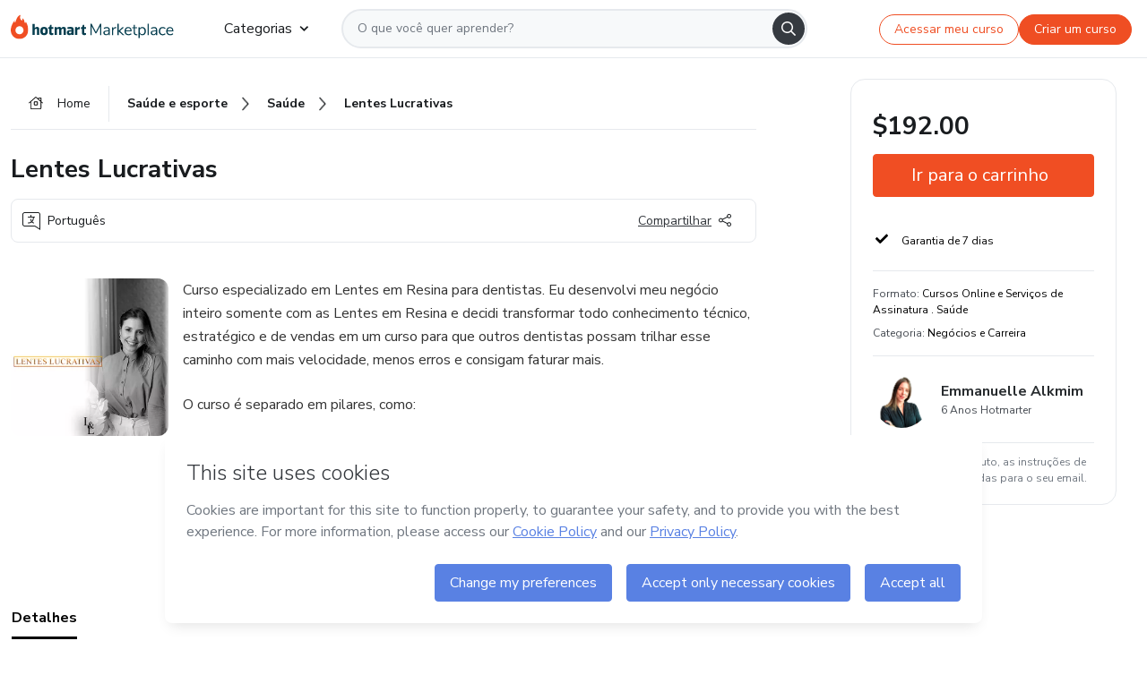

--- FILE ---
content_type: text/html;charset=UTF-8
request_url: https://sso.hotmart.com/signup?variant&noLogo&nofooter&transparent&embed&locale=pt-br&service=https%3A%2F%2Fapp.hotmart.com%2F&isEmbed=true&element=modal&url=https://sso.hotmart.com/signup?variant&noLogo&nofooter&transparent&embed&locale=pt-br&referrer=https://hotmart.com/marketplace/produtos/lentes-lucrativas/R74930831O
body_size: 18856
content:
<!DOCTYPE html><html lang="pt-BR">
<head>
    <meta charset="UTF-8"/><meta http-equiv="X-UA-Compatible" content="IE=edge"/><meta name="viewport" content="width=device-width, initial-scale=1, shrink-to-fit=no"/><meta name="_csrf"/><meta name="_csrf_header"
          content="_csrf"/><title>Cadastro - Hotmart</title>

    <link rel="stylesheet" type="text/css" href="/webjars/normalize.css/8.0.1/normalize-112272e51c80ffe5bd01becd2ce7d656.css" /><link rel="stylesheet" type="text/css" href="/webjars/bootstrap/5.2.0/css/bootstrap-grid.min-c7188b04e91a2f04d198acbd020e193d.css" /><link rel="stylesheet" type="text/css" href="/webjars/material-components-web/14.0.0/dist/material-components-web.min-9da9033e8d04504fe54b3dbb1298fd78.css" /><link rel="stylesheet" type="text/css" href="/webjars/mdi__font/6.5.95/css/materialdesignicons.min-39eba25ee130ff95e98b93f32a61fa70.css" /><link rel="preconnect" href="https://static.hotmart.com" crossorigin /><link rel="stylesheet" href="https://static.hotmart.com/fonts/v1/css/hotmart-sans.min.css" /><link rel="stylesheet" href="https://static.hotmart.com/fonts/v1/css/hotmart-display.min.css"/><link rel="stylesheet" type="text/css" href="https://stackpath.bootstrapcdn.com/bootstrap/4.5.0/css/bootstrap.min.css" integrity="sha384-9aIt2nRpC12Uk9gS9baDl411NQApFmC26EwAOH8WgZl5MYYxFfc+NcPb1dKGj7Sk" crossorigin="anonymous"/><link rel="stylesheet" type="text/css" href="https://fonts.googleapis.com/css?family=Nunito+Sans:400,400i,700"/><link rel="stylesheet" type="text/css" href="/themes/hotmart/css/app.min-a5b73699000f012b60edb9a5eae8effc.css?v=0.7.2"/><link rel="stylesheet" type="text/css" href="/themes/hotmart/css/hotmart-70ce377d945f86f081ac820904562afb.css?v=0.7.2"/><link rel="shortcut icon" href="/favicon-388d5c18976e2b0289e58e7af1ef69cb.ico" type="image/x-icon"/><script type="text/javascript">
  class ClientInfo {
    #data = null;

    constructor() {
      // Ensures CLIENT_INFO as a singleton.
      if (!window.CLIENT_INFO) this.#fetchData();
    }
    /**
     * @description
     * Fetches client info. 
     * i.e: client IP, region, timezone and so on.
     */
    async #fetchData() {
      try {
        const response = await fetch('https://api-ip.hotmart.com/api/ip/info');

        if (response.status !== 200) throw response.status;

        this.#data = await response.json();
      } catch (error) {
        console.error('[API-IP-HOTMART]', error);
      }
    }

    async #getProperty(name = '') {
      if (this.#data) return this.#data[name];

      await this.#fetchData();
      return this.#data[name];
    }

    getIp() {
      return this.#getProperty('ip');
    }
  }
  // Attaches client location information to the Window object as soon as the client-info fragment is injected.
  window.CLIENT_INFO = new ClientInfo();
</script>
<script type="text/javascript" src="/analytics/analytics-3bdb0c17ce2ae3fce698f60f34cbc64a.js"></script>
    <script type="text/javascript" src="/analytics/analytics-dataLayer-754ae0dd54359dd8b25ccd0f660e69ae.js"></script>
    <script type="text/javascript" src="/utils/fields-90a70bd5e71881f870de5af4bb22077f.js"></script>
    <link rel="canonical" href="https://sso.hotmart.com/signup" /><meta http-equiv="X-UA-Compatible" content="IE=edge"/><meta name="viewport" content="width=device-width, initial-scale=1, shrink-to-fit=no"/></head>

<body class="hot-application new-variant  embed new-variant--transparent    without-footer ">
    <noscript>
  <iframe src="https://www.googletagmanager.com/ns.html?id=GTM-PKWBBW7" height="0" width="0"
    style="display:none;visibility:hidden">
  </iframe>
</noscript>

    <script type="text/javascript">
    /*<![CDATA[*/
    var GET_SERVICE_NAME = "Business Workspace"
    var GET_THEME_NAME = "hotmart"
    var GET_CLIENT_ID = "8cef361b-94f8-4679-bd92-9d1cb496452d"
    var IS_LOCAL = false
    var IS_STAGING = false
    var IS_PRODUCTION = true
    var ENV = "production"
    var RETRIEVE_DEVICE_FINGERPRINT = true
    var IS_PASSWORDLESS = false
    var IS_CLARITY_ENABLED = true
</script>
<script type="text/javascript">
  const getToggle = async (name) => {
    if (!name || window.ENV === 'production') return;

    TOGGLES = window.TOGGLES || new Map();

    if (TOGGLES.has(name)) return TOGGLES.get(name);

    try {
      const response = await fetch(`/rest/v1/unleash/toggle?toggle=${name}`)

      if (response.status !== 200) return;

      const {value} = await response.json();

      TOGGLES.set(name, !!value);

      return TOGGLES.get(name);
    } catch (error) {
      console.error('TOGGLE', error)
    }
  };
</script>
    <script type="text/javascript">
  /*<![CDATA[*/
  (() => {
    if (typeof window.injectFile === 'function') return;

    window.injectFile = (type, src, id = '') => {
      if (type === 'js') {
        const script = document.createElement('script');
        script.id = id;
        script.src = src;
        script.type = 'text/javascript';
        document.head.appendChild(script);

        return;
      }
      if (type === 'css') {
        const link = document.createElement('link');
        link.id = id;
        link.href = src;
        link.rel = 'stylesheet';
        link.as = 'stylesheet';
        link.type = 'text/css';
        document.head.appendChild(link);
      }
    }
  })();
  /*]]>*/
</script>

  <link id="js-production" rel="preload" as="script" href="/themes/hotmart/js/hotmart.bundle.min.js?v=0.7.2" /><script type="text/javascript">
  /*<![CDATA[*/
  (async () => {
    const type = "js";
    const stagingSrc = "\/themes\/hotmart\/js\/hotmart.bundle.js?v=0.7.2";
    const productionSrc = "\/themes\/hotmart\/js\/hotmart.bundle.min.js?v=0.7.2";
    const TOGGLE_NAME = 'SSO_PRODUCTION_BUNDLE_ACTIVE';
    
    try {
      const toggleValue = await getToggle(TOGGLE_NAME);
      const toggleActive = ENV === 'staging' && toggleValue === true;
      const isProduction = ENV === 'production';
      const src = isProduction || toggleActive ? productionSrc : stagingSrc;
      
      window.injectFile(type, src, `bundle-${type}`);
    } catch (error) {
      console.error('[Load bundle]', error)
    }
  })();
  /*]]>*/
  </script>
<script type="text/javascript" src="/webjars/es5-shim/4.5.9/es5-shim.min-136920ce3d575efb89300c3c277555fb.js"></script>
<script type="text/javascript" src="/webjars/css-vars-ponyfill/2.4.7/dist/css-vars-ponyfill.min-dc852ae58e431362175e9c153084bc4b.js"></script>
<script type="text/javascript" src="/webjars/jquery/3.6.1/jquery.min-00727d1d5d9c90f7de826f1a4a9cc632.js"></script>
<script type="text/javascript" src="/webjars/material-components-web/14.0.0/dist/material-components-web.min-3c99031127092dd1984f2e3aa6aeed8b.js"></script>
<script type="text/javascript" src="/webjars/dompurify/2.4.3/dist/purify.min-64ed1148755a7234aadfe2083c2a730b.js"></script>
<script type="text/javascript" src="//stackpath.bootstrapcdn.com/bootstrap/4.5.0/js/bootstrap.min.js"></script>
<script type="text/javascript" src="https://cdn.jsdelivr.net/npm/jquery-validation@1.17.0/dist/jquery.validate.min.js"></script>


<script type="text/javascript" src="/js/cas-61f5fd5b78d6ef99156138850adf0698.js?v=0.7.2"></script>
<script type="text/javascript" src="//static.hotmart.com/hot-gdpr/cookieconsent.min.js"></script>

<script>
    if (typeof resourceLoadedSuccessfully === "function") {
        /*<![CDATA[*/
        const isEmbedded = true;
        /*]]>*/
        if (isEmbedded) {
            resourceLoadedSuccessfullyEmbedded();
        } else {
            resourceLoadedSuccessfully();
        }
    }
    cssVars({});

    function resourceLoadedSuccessfullyEmbedded() {
        /* 
        FROM cas-server-support-thymeleaf
        VERSION 6.3.7.4
        NEED TO CHECK DIFF WHEN UPDATING APEREO CAS PLATFORM, REMOVED FOCUS TO AVOID UNWANTED SCROLL
        */
        $(document).ready(function () {
            if (trackGeoLocation) {
                requestGeoPosition();
            }

            preserveAnchorTagOnForm();
            preventFormResubmission();

            let $revealpassword = $('.reveal-password');
            $revealpassword.mouseup(function (ev) {
                $('.pwd').attr('type', 'password');
                $(".reveal-password-icon").removeClass("mdi mdi-eye-off").addClass("mdi mdi-eye");
                ev.preventDefault();
            })

            $revealpassword.mousedown(function (ev) {
                $('.pwd').attr('type', 'text');
                $(".reveal-password-icon").removeClass("mdi mdi-eye").addClass("mdi mdi-eye-off");
                ev.preventDefault();
            });

            if (typeof (jqueryReady) == 'function') {
                jqueryReady();
            }
        });
    }
    
    function redirectToLogin() {
        let destination = "/login";
        let pathname = window.location.pathname;
        if (pathname.indexOf("/oidc/authorize") >= 0) {
            destination = "/oidc/authorize";
        } else if (pathname.indexOf("/oidc/oidcAuthorize") >= 0) {
            destination = "/oidc/oidcAuthorize";
        } else if (pathname.indexOf("/oauth2.0/authorize") >= 0) {
            destination = "/oauth2.0/authorize";
        }
        window.location.href = destination + window.location.search;
    }

    document.addEventListener('DOMContentLoaded', () => {
        const toastElement = document.getElementById('toast-error');
        if (!toastElement) return;
        
        const messageLength = toastElement.querySelector('p')?.textContent.length ?? 0;
        const delayTime = messageLength > 50 ? 8000 : 4000;
        
        const toastBootstrap = new bootstrap.Toast(toastElement, { animation: true, delay: delayTime });
        toastBootstrap.show();
    });

    function saveSignupState() {
        const state = {
            referrer: document.referrer,
            url: document.URL,
            isEmbed: window.self !== window.top,
            when: new Date()
        };

        localStorage.setItem("sso.signup.state", JSON.stringify(state));
    }
    
    function saveLoginState() {
        let origin;
        let ssoDomain = document.location.protocol + "//" + document.location.host;
        if (document.referrer && document.referrer.substring(0, ssoDomain.length) !== ssoDomain) {
            origin = document.referrer.split("?")[0];
        }

        /*<![CDATA[*/
        let propertyReferrer = ""
        /*]]>*/
        if(propertyReferrer != '') {
           origin = propertyReferrer;
        }

        let state;
        if (localStorage.getItem("sso.state")) {
            state = JSON.parse(localStorage.getItem("sso.state"));
            state.url = document.URL;
            state.referrer = origin ? origin : state.referrer;
            state.when = new Date();
        } else {
            state = {
                referrer: origin,
                url: document.URL,
                when: new Date()
            };
        }

        localStorage.setItem("sso.state", JSON.stringify(state));
    }

    function getUrlParameter(sUrl, sParam) {
        const sQueryString = sUrl.substring(sUrl.indexOf('?') + 1);
        let sPageURL = sQueryString,
            sURLVariables = sPageURL.split('&'),
            sParameterName,
            i;

        for (i = 0; i < sURLVariables.length; i++) {
            sParameterName = sURLVariables[i].split('=');

            if (sParameterName[0] === sParam) {
                return sParameterName[1] === undefined ? true : decodeURIComponent(sParameterName[1]);
            }
        }
    }

    function resolveRedirectUrl(fallbackUrl) {
        const sState = localStorage.getItem("sso.state");
        if (sState) {
            const state = JSON.parse(sState);
            if (state.referrer) {
                return state.referrer;
            } else {
                const service = getUrlParameter(state.url, "service");
                if (service) {
                    const url = getUrlParameter(service, "redirect_uri");
                    if (url) {
                        return url;
                    }

                    return service;
                }
            }
        }

        return fallbackUrl;
    }

    function loginEvent(url) {
        const transformedUrl = convertToSnakeCase(url.replace(/https_|http_|www_|_com|_br/g,''));
        analyticsEvent(GET_SERVICE_NAME, "Login", "Login", "Login", "login_" + transformedUrl);
    }

    function handleLoginRedirect(element) {
        /*<![CDATA[*/
        const fallbackUrl = "https://www.hotmart.com/pt-BR";
        /*]]>*/

        const url = resolveRedirectUrl(fallbackUrl);
        loginEvent(url)
        element.attr("href", url);
        window.top.location.href = url;
    }

    function togglePassword(button, fieldId) {
        const field = document.getElementById(fieldId);
        button.classList.add("mystyle");
        if (field.type === "password") {
            field.type = "text";
            // TODO replace only svg reference
            button.innerHTML = "<svg class=\"svg-inline--fa fa-eye-slash fa-w-20\" aria-hidden=\"true\" focusable=\"false\" data-prefix=\"far\" data-icon=\"eye-slash\" role=\"img\" xmlns=\"http://www.w3.org/2000/svg\" viewBox=\"0 0 640 512\" data-fa-i2svg=\"\"><path fill=\"currentColor\" d=\"M634 471L36 3.51A16 16 0 0 0 13.51 6l-10 12.49A16 16 0 0 0 6 41l598 467.49a16 16 0 0 0 22.49-2.49l10-12.49A16 16 0 0 0 634 471zM296.79 146.47l134.79 105.38C429.36 191.91 380.48 144 320 144a112.26 112.26 0 0 0-23.21 2.47zm46.42 219.07L208.42 260.16C210.65 320.09 259.53 368 320 368a113 113 0 0 0 23.21-2.46zM320 112c98.65 0 189.09 55 237.93 144a285.53 285.53 0 0 1-44 60.2l37.74 29.5a333.7 333.7 0 0 0 52.9-75.11 32.35 32.35 0 0 0 0-29.19C550.29 135.59 442.93 64 320 64c-36.7 0-71.71 7-104.63 18.81l46.41 36.29c18.94-4.3 38.34-7.1 58.22-7.1zm0 288c-98.65 0-189.08-55-237.93-144a285.47 285.47 0 0 1 44.05-60.19l-37.74-29.5a333.6 333.6 0 0 0-52.89 75.1 32.35 32.35 0 0 0 0 29.19C89.72 376.41 197.08 448 320 448c36.7 0 71.71-7.05 104.63-18.81l-46.41-36.28C359.28 397.2 339.89 400 320 400z\"></path></svg>";
        } else {
            field.type = "password";
            // TODO replace only svg reference
            button.innerHTML = "<svg class=\"svg-inline--fa fa-eye fa-w-18\" aria-hidden=\"true\" focusable=\"false\" data-prefix=\"far\" data-icon=\"eye\" role=\"img\" xmlns=\"http://www.w3.org/2000/svg\" viewBox=\"0 0 576 512\" data-fa-i2svg=\"\"><path fill=\"currentColor\" d=\"M288 144a110.94 110.94 0 0 0-31.24 5 55.4 55.4 0 0 1 7.24 27 56 56 0 0 1-56 56 55.4 55.4 0 0 1-27-7.24A111.71 111.71 0 1 0 288 144zm284.52 97.4C518.29 135.59 410.93 64 288 64S57.68 135.64 3.48 241.41a32.35 32.35 0 0 0 0 29.19C57.71 376.41 165.07 448 288 448s230.32-71.64 284.52-177.41a32.35 32.35 0 0 0 0-29.19zM288 400c-98.65 0-189.09-55-237.93-144C98.91 167 189.34 112 288 112s189.09 55 237.93 144C477.1 345 386.66 400 288 400z\"></path></svg>";
        }
    }

    function clearSessionAndRedirect(redirectUrl) {
        const urlLogin = "https:\/\/sso.hotmart.com\/signup?variant\u0026noLogo\u0026nofooter\u0026transparent\u0026embed\u0026locale=pt-br\u0026service=https%3A%2F%2Fapp.hotmart.com%2F\u0026isEmbed=true\u0026element=modal\u0026url=https:\/\/sso.hotmart.com\/signup?variant\u0026noLogo\u0026nofooter\u0026transparent\u0026embed\u0026locale=pt-br\u0026referrer=https:\/\/hotmart.com\/marketplace\/produtos\/lentes-lucrativas\/R74930831O";
        const redirect = urlLogin || redirectUrl

        $('body').append('<div id="clearSessionDiv" class="d-none"></div>');
        $('<iframe>', {
            id: 'clearSessionIframe',
            src: location.origin + '/logout',
            onload: function () {
                setTimeout(function () {location.href = redirect;}, 500);
            }
        }).appendTo('#clearSessionDiv');
    }

    /**
     * Clears a specific URL parameter from the current URL and optionally redirects to a specified URL.
     * @param {string} paramName - The name of the URL parameter to clear.
     * @param {boolean} shouldRedirect - If true, redirects to the login URL after clearing the parameter. 
     * If false, only clears the parameter without redirecting (prevents form submission issues).
     */
    const clearUrlParam = (paramName = '', shouldRedirect = true) => {
        const url = new URL(window.location.href);
        const urlLogin = "https:\/\/sso.hotmart.com\/signup?variant\u0026noLogo\u0026nofooter\u0026transparent\u0026embed\u0026locale=pt-br\u0026service=https%3A%2F%2Fapp.hotmart.com%2F\u0026isEmbed=true\u0026element=modal\u0026url=https:\/\/sso.hotmart.com\/signup?variant\u0026noLogo\u0026nofooter\u0026transparent\u0026embed\u0026locale=pt-br\u0026referrer=https:\/\/hotmart.com\/marketplace\/produtos\/lentes-lucrativas\/R74930831O";
        const redirect = urlLogin || url.href;

        url.searchParams.delete(paramName);
        window.history.replaceState(null, '', url);
        // If shouldRedirect is true, redirect to the login URL
        if (shouldRedirect) {
            window.location.href = redirect;
        }
    }

    const convertToSnakeCase = string => {
        return string.replace(/\W+/g, " ")
            .split(/ |\B(?=[A-Z])/)
            .map(word => word.toLowerCase())
            .join('_');
    }

    const createUUID = () => {
        return 'xxxxxxxx-xxxx-4xxx-yxxx-xxxxxxxxxxxx'.replace(/[xy]/g, c => {
            const r = (Math.random() * 16) | 0;
            const v = c === 'x' ? r : (r & 0x3) | 0x8;
            return v.toString(16);
        });
    }

     // Redirects the user to the correct domain if they are on a surrogate domain
    function redirectIfSurrogate() {
        const currentUrl = new URL(window.location.href);
        
        if (currentUrl.host.includes('-surrogate')) {
            const updatedHost = currentUrl.host.replace('-surrogate', '');
            
            currentUrl.host = updatedHost;
            
            window.location.href = currentUrl.toString();
        }
    }

    redirectIfSurrogate();

    scriptRunner = (fn) => {
        document.readyState === 'complete' ? fn() : window.addEventListener('load', fn)
    }
</script>
    <script type="text/javascript">
        $(document).ready(function () {
            let csrf = $('meta[name="_csrf"]').attr('content');
            let csrfHeader = $('meta[name="_csrf_header"]').attr('content');
            $('form').each(function () {
                $(this).append('<input type="hidden" name="' + csrfHeader + '" value="' + csrf + '"/>');
            });
        });
    </script>
<script>
  /*<![CDATA[*/
  var trackGeoLocation = false;
  var googleAnalyticsTrackingId = null;
  /*]]>*/
</script>
    <script type="text/javascript">
    function postHeight(entries) {
        const height = document.body.scrollHeight
        window.parent.postMessage(["setHeight", height], "*")
    }
    if (window.parent !== window) {
        if (window.ResizeObserver) {
            const resizeObserver = new ResizeObserver(postHeight)
            resizeObserver.observe(document.body)
        }
        const mutationObserver = new MutationObserver(postHeight)
        mutationObserver.observe(document.body, {
            childList: true,
            subtree: true,
            characterData: true
        })
        window.addEventListener("load", postHeight)
    }
</script>
    <script type="text/javascript" src="/utils/cookies-6ba433f6da7132f97750cf18e2b4a74e.js"></script>
    <div class="modal fade" id="app-modal" tabindex="-1" role="dialog" aria-labelledby="myModalLabel" aria-hidden="true">
    <div class="modal-dialog modal-dialog-centered" role="document">
      <div class="modal-content">
        <button type="button" id="iconClose" class="close" data-dismiss="modal" aria-label="Close">
          <span aria-hidden="true">&times;</span>
        </button>
        <img loading="lazy" id="modal-image" alt="Icon modal"><div class="modal-header" id="modal-header">
          <h5 class="modal-title text-center" id="modal-title">Título do Modal</h5>
        </div>
        <div class="modal-body" id="modal-body"></div>
        <div class="modal-footer" id="modal-footer">
          <button type="button" id="buttonClose" class="btn modal-btn-close" data-dismiss="modal">Fechar</button>
          <button type="button" class="btn btn-primary modal-btn-action" id="actionButton">Salvar mudanças</button>
        </div>
      </div>
    </div>
  </div>

  
<script type="text/javascript">
  /*<![CDATA[*/
    const title = "Os Cookies est\u00E3o desativados";
    const body = "Os Cookies do seu navegador est\u00E3o desativados. Ative-os para acesar a plataforma. <a href=\"https:\/\/help.hotmart.com\/pt-BR\/article\/como-permitir-cookies-no-seu-navegador\/17198106086285\" class=\"font-weight-bold modal__link\" target=\"_blank\">Saiba mais<\/a>";
    const textActionButton = "Tentar novamente";
  /*]]>*/

  window.addEventListener('load', () => {
    if (!navigator.cookieEnabled) {
      const modal = new window.Modal();
      modal.show({
        title,
        body,
        textActionButton,
        hideCloseButton: true,
        hideCloseIcon: true,
        disableBackdrop: true,
        actionCallback: () => {
          window.location.reload();
        }
      });
    }
  })
  </script>
<main role="main" class="hot-login">
        <div id="loader" class="loader">
            </div>
        <div class="hot-authentication">
            <div class="authentication-sidebar">
                <a href="https://hotmart.com" class="sidebar-logo">
                        <img class="hotmart-logo" src="/themes/hotmart/images/hot-logo.svg"></svg>
                    </a>
                <div class="authentication authentication-wrapper flex-column p-40 justify-content-center d-flex"  style="padding-top: 0; padding-bottom: 0;">

                        <div class="authentication__main-content authentication-sidebar-content my-3 d-flex flex-column justify-content-center">
                            <div>
  <style>
    .sso-heading {
      color: #282C2F;
      text-transform: uppercase;
    }
    @media (max-width: 768px) {
      .sso-heading h1 { font-size: 2.5rem; }
      .sso-heading h2 { font-size: 2.25rem; }
      .sso-heading h3 { font-size: 2rem; }
      .sso-heading h4 { font-size: 1.75rem; }
      .sso-heading h5 { font-size: 1.5rem; }
      .sso-heading h6 { font-size: 1.25rem; }
    }
    
    @media (max-width: 480px) {
      .sso-heading h1 { font-size: 2rem; }
      .sso-heading h2 { font-size: 1.75rem; }
      .sso-heading h3 { font-size: 1.5rem; }
      .sso-heading h4 { font-size: 1.25rem; }
      .sso-heading h5 { font-size: 1rem; }
      .sso-heading h6 { font-size: 0.875rem; }
    }
  </style>
  
  <div class="sso-heading hidden">
    <h5>
      <div><div>
    <p>
      <strong>Criar conta</strong>
    </p>
    </div></div>
    </h5>
    </div>
</div>


        <form class="signup-form d-flex flex-column h-100" method="post" id="fm2" autocomplete="off">

            <div class="flex-grow-1 d-flex flex-column">
                <hc-form-field>
                    <input id="name"
                            tabindex="1"
                            type="text"
                            placeholder="Digite seu nome completo" name="name" value=""
                        /></hc-form-field>

                <hc-form-field>
                        <input id="username"
                            tabindex="2"
                            type="text"
                            placeholder="Digite seu e-mail" name="username" value=""
                        /></hc-form-field> 

                <hc-form-field icon-position="end">
                    <input id="password"
                        type="password"
                        name="password"
                        tabindex="3"
                        maxlength="20"
                        placeholder="Digite sua senha" value=""
                    /><span class="js-show-password">
                        <button type="button" class="hot-btn--link mb-2" onclick="togglePassword(this, 'password')">
                            <svg class="svg-inline--fa fa-eye fa-w-18" aria-hidden="true" focusable="false" data-prefix="far" data-icon="eye" role="img" xmlns="http://www.w3.org/2000/svg" viewBox="0 0 576 512" data-fa-i2svg=""><path fill="currentColor" d="M288 144a110.94 110.94 0 0 0-31.24 5 55.4 55.4 0 0 1 7.24 27 56 56 0 0 1-56 56 55.4 55.4 0 0 1-27-7.24A111.71 111.71 0 1 0 288 144zm284.52 97.4C518.29 135.59 410.93 64 288 64S57.68 135.64 3.48 241.41a32.35 32.35 0 0 0 0 29.19C57.71 376.41 165.07 448 288 448s230.32-71.64 284.52-177.41a32.35 32.35 0 0 0 0-29.19zM288 400c-98.65 0-189.09-55-237.93-144C98.91 167 189.34 112 288 112s189.09 55 237.93 144C477.1 345 386.66 400 288 400z"></path></svg>
                        </button>
                    </span>
                </hc-form-field>

                <span class="variant-invert-order">
                <div id="userProfileOptions" class="hidden">
                    <p class="auth__profile-text mb-2">O que você busca na Hotmart?</p>
                    <div class="auth__profile-box mb-2 d-flex flex-wrap">
                        <input tabindex="4" id="seller" class="auth__profile-input d-none" type="radio" name="profile" value="SELLER" checked="checked"><label class="auth__profile-label p-3 flex-grow-1 m-0 w-50 text-center position-relative text-capitalize"
                               for="seller">Vender Produtos</label>
                        <input tabindex="5" id="buyer" class="auth__profile-input d-none" type="radio" name="profile" value="BUYER"><label class="auth__profile-label p-3 flex-grow-1 m-0 w-50 text-center position-relative text-capitalize"
                               for="buyer">Comprar Produtos</label>
                        </div>
                </div>

                <div class="terms text-left mb-1" data-type="checkbox">
                    <div class="hot-custom-control hot-custom-checkbox">
                        <input track-event type="checkbox" name="agreementAccepted" class="hot-custom-control__input" id="agreeCheckBox" tabindex="6" value="true"><input type="hidden" name="_agreementAccepted" value="on"/><label class="hot-custom-control__label partnership-terms" for="agreeCheckBox">
                            <span class="agreement-inner inner-seller">Ao clicar aqui, (i) concordo com os <a href="https://hotmart.com/pt-br/legal" class="terms__link text-hotmart-tertiary" target="_blank" rel="noopener">Termos de Uso</a> e <a href="https://hotmart.com/pt-br/legal" class="terms__link text-hotmart-tertiary" target="_blank" rel="noopener">Políticas,</a>(ii), tenho ciência da <a href="https://hotmart.com/pt-br/legal/privacidade-de-dados" class="terms__link text-hotmart-tertiary" target="_blank" rel="noopener">Política de privacidade</a> da Hotmart e (iii) declaro ser maior de idade de acordo com a legislação aplicável.</span>
                            <span class="agreement-inner inner-buyer" style="display:none;">Ao clicar aqui, declaro que (i) li e concordo com os <a href="https://www.hotmart.com/pt-br/legal" class="terms__link text-hotmart-tertiary" target="_blank" rel="noopener">Termos de Uso</a> e demais <a href="https://www.hotmart.com/pt-br/legal" class="terms__link text-hotmart-tertiary" target="_blank" rel="noopener">Políticas da Hotmart</a> e (ii) tenho ciência da <a href="https://hotmart.com/pt-br/legal/privacidade-de-dados" class="terms__link text-hotmart-tertiary" target="_blank" rel="noopener">Política de privacidade</a>.</span>
                        </label>
                    </div>
                </div>

            </span>

                <div class="pt-3">
                    <button 
                    track-event
                    id="signup-submit"
                    class="hot-btn auth-login w-100 mb-4 p-btn auth-line-height auth-border-radius font-weight-bold hot-btn--custom-brand"
                    style="margin-bottom: 0 !important;"
                    data-test-id="signup-submit"
                    name="submit"
                    accesskey="l"
                    tabindex="7"
                    type="submit">
                        <span id="text-btn-register">Criar conta</span>
                        <span id="spinner" class="spinner-border spinner-border-sm" role="status" aria-hidden="true"></span>
                    </button>
                    <div class="d-flex justify-content-center no-footer">
                        <span>Já tem uma conta?</span>
                        <a class="ml-1"
                            track-event
                            id="already-have-account"
                            onclick="analyticsEvent(GET_SERVICE_NAME, 'CreateYourAccount', 'AlreadyHaveAnAccount', 'AlreadyHaveAnAccount')"
                            target="_top"
                            href="/login?variant&amp;noLogo&amp;nofooter&amp;transparent&amp;embed&amp;locale=pt-br&amp;service=https%3A%2F%2Fapp.hotmart.com%2F&amp;isEmbed=true&amp;element=modal&amp;url=https://sso.hotmart.com/signup?variant&amp;noLogo&amp;nofooter&amp;transparent&amp;embed&amp;locale=pt-br&amp;referrer=https://hotmart.com/marketplace/produtos/lentes-lucrativas/R74930831O">
                             <span>Faça Login</span>
                         </a>
                    </div>

                    <input type="hidden" name="embedFlow" id="embedFlow" value="true"/><input type="hidden" name="execution" value="[base64]"/><input type="hidden" name="_eventId" value="submit"/><input type="hidden" name="geolocation"/></div>
            </div>
        </form>
        <script type="text/javascript" defer>
    function sanitizeHTML (value) {
        return DOMPurify.sanitize(value, { ALLOWED_TAGS: ['#text'] })
    }

    function signupRolePerService() {
      /*<![CDATA[*/
      const signupRoleDefaultValue = "";
      /*]]>*/
      if (!signupRoleDefaultValue) return;

      const sellerCheckbox = document.getElementById('seller');
      const sellerTermAndPolicy = document.querySelector('.inner-seller');

      const buyerCheckbox = document.getElementById('buyer');
      const buyerTermAndPolicy = document.querySelector('.inner-buyer');

      const userProfileOptions = document.getElementById('userProfileOptions');

      const setCheckboxAndDisplay = (addCheck, showTermsAndPolicy, removeCheck, hideTermsAndPolicy) => {
        addCheck.checked = true;
        removeCheck.checked = false;

        showTermsAndPolicy && (showTermsAndPolicy.style.display = 'block');
        hideTermsAndPolicy && (hideTermsAndPolicy.style.display = 'none');
      };

      userProfileOptions.classList.add('hidden');

      switch (signupRoleDefaultValue) {
        case 'SELLER':
          setCheckboxAndDisplay(sellerCheckbox, sellerTermAndPolicy, buyerCheckbox, buyerTermAndPolicy);
          break;
        case 'BUYER':
          setCheckboxAndDisplay(buyerCheckbox, buyerTermAndPolicy, sellerCheckbox, sellerTermAndPolicy);
          break;
        default:
          userProfileOptions.classList.remove('hidden');
      }
    }

    function checkboxAgree() {
        const isNoCheckbox = false;
        const isEmbed = true;
        if (isNoCheckbox === true || (isEmbed === true && isNoCheckbox === true)) {
            const agreeCheckBox = document.getElementById('agreeCheckBox');

          if(agreeCheckBox) {
              agreeCheckBox.checked = true;
              agreeCheckBox.style.display = 'none';
         }
    }
    }
    
    /*<![CDATA[*/
    $(document).ready(function () {
      const userUuid = SSO_USER ? SSO_USER.get('uuid') : null;

      $("#spinner").hide()
      
      signupRolePerService()

      checkboxAgree()
      
      document.getElementById('fm2').addEventListener("submit", (e) => {
        const formData = new FormData(e.target)
        const formProps = Object.fromEntries(formData)
        const newValueName = sanitizeHTML(formProps.name)
        const newValueUsername = sanitizeHTML(formProps.username)
        
        document.getElementById('name').value = newValueName
        document.getElementById('username').value = newValueUsername
      })
      
      $('.auth__profile-input').change(function(){
          const selectedRadio = $(this).val().toLowerCase();
          $('.agreement-inner').hide();
          $('.agreement-inner.inner-' + selectedRadio).show();
      });

      $.validator.addMethod("password",function(value,element){
          return this.optional(element) || /^((?=.*\d)(?=.*[a-zA-Z])\S{7,20})$/g.test(value);
      },"No m\u00EDnimo 7 caracteres, com ao menos uma letra e um n\u00FAmero.");

      $("#fm2").validate({
              rules: {
                  agreementAccepted: {
                    required: true,
                  },
                  name: {
                      required: true,
                  },
                  username: {
                      required: true,
                      email: true
                  },
                  password: {
                      required: true,
                  }
              },
              errorClass: 'invalid-feedback',

              onkeyup: function(element, event) {
                  this.element(element);
              },
              invalidHandler: function() {
                  $("#spinner").hide()
                  $(":submit").attr("disabled", false);
              },
              highlight: function(element) {
                  $(element).closest('input').addClass('is-invalid');
              },
              unhighlight: function(element) {
                  $(element).closest('input').removeClass('is-invalid');
              },
              submitHandler: function() {
                  $("#text-btn-register").hide()
                  $("#spinner").show()
                  $(":submit").attr("disabled", true);
                  if(hasFieldValue('#name') &&
                    isValidEmail('#username') &&
                    isValidPassword('#password') &&
                    isRadioSelected('.auth__profile-input') &&
                    isFieldChecked('#agreeCheckBox')) {
                      saveSignupState();
                  }
                  // TODO: remover evento após rollout do signup code
                  analyticsEvent(GET_SERVICE_NAME, 'CreateYourAccount', 'CreateAnAccount', $("input[type='radio']:checked").val(), convertToSnakeCase(`signup${GET_SERVICE_NAME}`));

                  analyticsEventV2(
                    GET_SERVICE_NAME,
                    'signup_form_submit',
                    {
                      cm_signup_form_submit: 1,
                      signup_uuid: userUuid,
                      email: $('#username').val()
                    }
                  );

                  return true;
              },
              /*<![CDATA[*/
              messages: {
                  agreementAccepted: {
                    required: "Aceite os Termos de Uso da Hotmart para continuar"
                  },
                  name: {
                      required: "Nome completo \u00E9 obrigat\u00F3rio"
                  },
                  username: {
                      required: "Email \u00E9 obrigat\u00F3rio",
                      email: "Digite um endere\u00E7o de email v\u00E1lido"
                  },
                  password: {
                      required: "Senha \u00E9 obrigat\u00F3ria",
                  }
              }
          });
          /*]]>*/

          analyticsPageViews(
              GET_SERVICE_NAME,
              "Sign Up",
              "Create Your Account",
              GET_THEME_NAME,
              {
                  signup_uuid: userUuid,
                  cm_signup_page: 1
              }
          )
  });
</script>
        <script type="text/javascript">

  (async () => {
    const ssoProd = 'sso.hotmart.com';
    const ssoStg = 'sso.buildstaging.com';
    const isLocal = window.location.host !== ssoProd && window.location.host !== ssoStg;
    
    const urlTrackingStg = 'https://tracking-api.buildstaging.com';
    const urlTrackingProd = 'https://tracking-api.hotmart.com';
    
    const trackingApi = window.location.host === ssoProd ? urlTrackingProd : urlTrackingStg;
    
    sendDatahub = async (data) => {
      try {
        if (isLocal) {
          localStorage.setItem(`hot-sso:event${Date.now()}`, JSON.stringify(data));
          return;
        }
        const response = await fetch(`${trackingApi}/rest/track/event/json`, {
          method: 'POST',
          body: JSON.stringify(data)
        })
        return response;
      } catch (error) {
        console.error('[HOT-SSO-datahub-track]', error);
      }
    };
  })();
</script>

  <script type="text/javascript">
    const uuid = createUUID();
    
    const WAF_STATUS = { 
      LOADING: 'LOADING',
      SUCCESS: 'SUCCESS',
      ERROR: 'ERROR',
      INITIAL: 'INITIAL'
    };

    const WAF = {
      status: WAF_STATUS.INITIAL
    }

    const buildObjDatahub = async (token, error) => {
      const obj = {
        system: 'hot_sso',
        entity: 'bot_control',
        action: 'client_audit',
        event_version: '1.1',
        data_version: '2.0',
        type: 'hot_sso-bot_control-client_audit',
        event: {
          uuid: uuid,
          token: token || '',
          url: window.location.href,
          userAgent: window.navigator.userAgent,
          template: GET_THEME_NAME,
          serviceName: GET_SERVICE_NAME,
          clientId: GET_CLIENT_ID,
          error: {
            columnNumber: error?.columnNumber || null,
            lineNumber: error?.lineNumber || null,
            fileName: error?.fileName || '',
            message: error?.message || '',
            stack: error?.stack || '',
          },
          status: error ? 'ERROR' : 'SUCCESS'
        }
      }
      await sendDatahub(obj);
    }

    const wafScriptHandler = () => {
      buildObjDatahub(false, { message: 'AWS Waf Script is not Loaded' });
    }

    const sendEventBackend = (token, error) => {
      setCookie('SSO_WAF_EVENT_TOKEN', !!token, 1);
      setCookie('SSO_WAF_EVENT_ID', uuid, 1);
      setCookie('SSO_WAF_EVENT_ORIGIN', window.location.href, 1);
      setCookie('SSO_WAF_EVENT_ERROR', error?.replaceAll(' ', '_') || '', 1);
    }
    
    const handleWafBotControl = async () => {
      return new Promise(async (resolve, reject) => {
        if(WAF.status !== WAF_STATUS.INITIAL) {
          return resolve();
        }
        
        WAF.status = WAF_STATUS.LOADING;
        
        if (!window.AwsWafIntegration) {
          const error = { message: 'AwsWafIntegration is not defined' };
          WAF.status = WAF_STATUS.ERROR;
          
          sendEventBackend(false, error.message);
          await buildObjDatahub(false, error);
          return resolve();
        }
        
        try {
          const token = await AwsWafIntegration.getToken();
          if (!token) {
            throw new Error('WAF token not found');
          }
          
          WAF.status = WAF_STATUS.SUCCESS;
          
          sendEventBackend(token);
          await buildObjDatahub(token, false);
          
        } catch (error) {
          WAF.status = WAF_STATUS.ERROR;
          
          sendEventBackend(false, error?.message);
          await buildObjDatahub(false, error);
        } finally {
          resolve();
        }
      });
    };
  </script>

  <script type="text/javascript"
    onerror="wafScriptHandler()"
    src="https://66e489b29fed.edge.sdk.awswaf.com/66e489b29fed/ce32c50e9b85/challenge.js">
  </script>
</div>
                        <div class="splash-footer text-small authentication-sidebar-content text-center no-footer">
                            <a href="https://help.hotmart.com/pt-br/section/25855157439757/gerenciando-sua-conta?itm_medium=internal&amp;itm_source=signin_screen&amp;itm_campaign=pt_article_list_manage_account" class="text-hotmart-primary" target="_blank" rel="noopener">Suporte</a> —
                            <a href="https://www.hotmart.com/pt/tos" class="text-hotmart-primary" target="_blank" rel="noopener">Termos de Uso</a> —
                            <a href="https://www.hotmart.com/pt/pp" class="text-hotmart-primary" target="_blank" rel="noopener">Política de Privacidade</a>
                        </div>
                </div>
            </div>
            <div class="authentication-bg">
                <div class="hide-variant authentication-text-container">
                    <a href="https://hotmart.com">
                        <img class="hotmart-logo" src="/themes/hotmart/images/hot-logo.svg" alt="Hotmart logo"></a>
                    <div class="authentication-text">Nunca foi tão fácil transformar o que você sabe em um negócio digital.</div>
        <div class="authentication-sub-text">Vamos te ajudar desde os primeiros passos.<br>Cadastre-se grátis.</div>
    </div>
                <div class="hide-variant hotmart-logo-bg"></div>
            </div>
        </div>
        </main>
</body>
</html>
